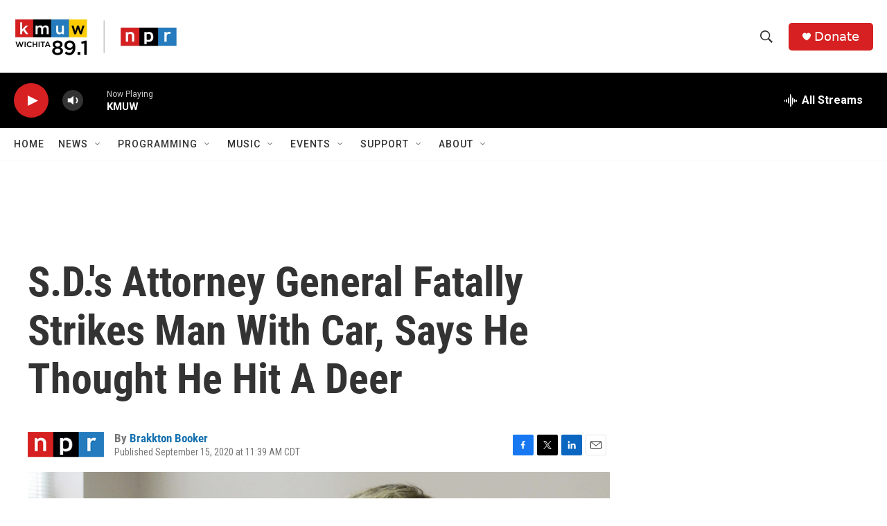

--- FILE ---
content_type: text/html; charset=utf-8
request_url: https://www.google.com/recaptcha/api2/aframe
body_size: 268
content:
<!DOCTYPE HTML><html><head><meta http-equiv="content-type" content="text/html; charset=UTF-8"></head><body><script nonce="WIdA7W8tmjzLV6wCZHALew">/** Anti-fraud and anti-abuse applications only. See google.com/recaptcha */ try{var clients={'sodar':'https://pagead2.googlesyndication.com/pagead/sodar?'};window.addEventListener("message",function(a){try{if(a.source===window.parent){var b=JSON.parse(a.data);var c=clients[b['id']];if(c){var d=document.createElement('img');d.src=c+b['params']+'&rc='+(localStorage.getItem("rc::a")?sessionStorage.getItem("rc::b"):"");window.document.body.appendChild(d);sessionStorage.setItem("rc::e",parseInt(sessionStorage.getItem("rc::e")||0)+1);localStorage.setItem("rc::h",'1769899328161');}}}catch(b){}});window.parent.postMessage("_grecaptcha_ready", "*");}catch(b){}</script></body></html>